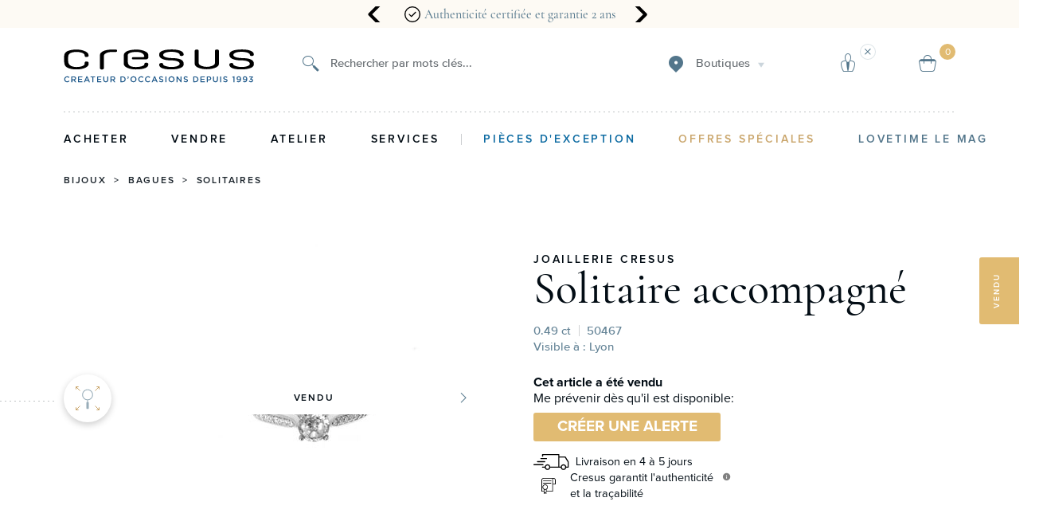

--- FILE ---
content_type: application/javascript; charset=UTF-8
request_url: https://www.cresus.fr/dist/vsf-wishlist.b92407e8e055282b05fd.js
body_size: 2579
content:
(window.webpackJsonp=window.webpackJsonp||[]).push([[44],{1860:function(t,e,a){var i=a(2088);"string"==typeof i&&(i=[[t.i,i,""]]),i.locals&&(t.exports=i.locals);(0,a(55).default)("6ace4dd0",i,!0,{})},1861:function(t,e,a){var i=a(2090);"string"==typeof i&&(i=[[t.i,i,""]]),i.locals&&(t.exports=i.locals);(0,a(55).default)("e693068e",i,!0,{})},2087:function(t,e,a){"use strict";var i=a(1860);a.n(i).a},2088:function(t,e,a){(t.exports=a(54)(!1)).push([t.i,".fade-enter-active[data-v-1040f1a6]{-webkit-transition:opacity 25s;-o-transition:opacity 25s;transition:opacity 25s}.fade-leave-active[data-v-1040f1a6]{-webkit-transition:opacity 25s;-o-transition:opacity 25s;transition:opacity 25s}.fade-enter[data-v-1040f1a6],.fade-leave-to[data-v-1040f1a6]{opacity:0}.fade-in-down-enter-active[data-v-1040f1a6],.fade-in-up-enter-active[data-v-1040f1a6]{-webkit-transition:all 25s cubic-bezier(0.4, 0, 0.2, 1);-o-transition:all 25s cubic-bezier(0.4, 0, 0.2, 1);transition:all 25s cubic-bezier(0.4, 0, 0.2, 1)}.fade-in-down-leave-active[data-v-1040f1a6],.fade-in-up-leave-active[data-v-1040f1a6]{-webkit-transition:all 25s cubic-bezier(0.4, 0, 1, 1);-o-transition:all 25s cubic-bezier(0.4, 0, 1, 1);transition:all 25s cubic-bezier(0.4, 0, 1, 1)}.fade-in-down-enter[data-v-1040f1a6],.fade-in-down-leave-to[data-v-1040f1a6],.fade-in-up-enter[data-v-1040f1a6],.fade-in-up-leave-to[data-v-1040f1a6]{opacity:0}.fade-in-down-enter[data-v-1040f1a6],.fade-in-down-leave-to[data-v-1040f1a6]{-webkit-transform:translateY(-100%);-ms-transform:translateY(-100%);transform:translateY(-100%)}.fade-in-up-enter[data-v-1040f1a6],.fade-in-up-leave-to[data-v-1040f1a6]{-webkit-transform:translateY(100%);-ms-transform:translateY(100%);transform:translateY(100%)}.blend[data-v-1040f1a6]{-ms-flex:0 0 121px;flex:0 0 121px;opacity:.8;will-change:opacity;-webkit-transition:0.3s opacity cubic-bezier(0.4, 0, 0.2, 1);-o-transition:0.3s opacity cubic-bezier(0.4, 0, 0.2, 1);transition:0.3s opacity cubic-bezier(0.4, 0, 0.2, 1)}.blend[data-v-1040f1a6]:hover{opacity:1}.col-xs[data-v-1040f1a6]{-ms-flex-direction:column;flex-direction:column}input[data-v-1040f1a6]{width:30px}.price-original[data-v-1040f1a6]{text-decoration:line-through;color:#828282;font-size:.95rem}.wishlist-add-to-cart[data-v-1040f1a6]{padding:10px;margin:15px 0;min-width:100px;font-size:14px;text-align:center}.price-original[data-v-1040f1a6]{text-decoration:line-through;color:#828282;font-size:.95rem}.price-original[data-v-1040f1a6]{text-decoration:line-through;color:#828282;font-size:.95rem}\n",""])},2089:function(t,e,a){"use strict";var i=a(1861);a.n(i).a},2090:function(t,e,a){(t.exports=a(54)(!1)).push([t.i,".fade-enter-active[data-v-e9c75e5c]{-webkit-transition:opacity 25s;-o-transition:opacity 25s;transition:opacity 25s}.fade-leave-active[data-v-e9c75e5c]{-webkit-transition:opacity 25s;-o-transition:opacity 25s;transition:opacity 25s}.fade-enter[data-v-e9c75e5c],.fade-leave-to[data-v-e9c75e5c]{opacity:0}.fade-in-down-enter-active[data-v-e9c75e5c],.fade-in-up-enter-active[data-v-e9c75e5c]{-webkit-transition:all 25s cubic-bezier(0.4, 0, 0.2, 1);-o-transition:all 25s cubic-bezier(0.4, 0, 0.2, 1);transition:all 25s cubic-bezier(0.4, 0, 0.2, 1)}.fade-in-down-leave-active[data-v-e9c75e5c],.fade-in-up-leave-active[data-v-e9c75e5c]{-webkit-transition:all 25s cubic-bezier(0.4, 0, 1, 1);-o-transition:all 25s cubic-bezier(0.4, 0, 1, 1);transition:all 25s cubic-bezier(0.4, 0, 1, 1)}.fade-in-down-enter[data-v-e9c75e5c],.fade-in-down-leave-to[data-v-e9c75e5c],.fade-in-up-enter[data-v-e9c75e5c],.fade-in-up-leave-to[data-v-e9c75e5c]{opacity:0}.fade-in-down-enter[data-v-e9c75e5c],.fade-in-down-leave-to[data-v-e9c75e5c]{-webkit-transform:translateY(-100%);-ms-transform:translateY(-100%);transform:translateY(-100%)}.fade-in-up-enter[data-v-e9c75e5c],.fade-in-up-leave-to[data-v-e9c75e5c]{-webkit-transform:translateY(100%);-ms-transform:translateY(100%);transform:translateY(100%)}i[data-v-e9c75e5c]{opacity:0.6}i[data-v-e9c75e5c]:hover{opacity:1}\n",""])},2109:function(t,e,a){"use strict";a.r(e);var i=a(14),n=a(607),s=a(7),r=a(53),c=a(232),o=a(986),l=a(606),d=a(2),u=Object(d.a)({},(function(){var t=this.$createElement,e=this._self._c||t;return e("button",{staticClass:"brdr-none bg-cl-transparent"},[this._v("\n  "+this._s(this.$t("Remove"))+"\n  "),e("i",{staticClass:"material-icons h6"},[this._v("remove_shopping_cart")])])}),[],!1,null,null,null).exports,p={mixins:[c.a,o.a],components:{RemoveButton:u,ProductImage:l.a},props:{},computed:{storeView:function(){return Object(s.b)()},productLink:function(){return Object(r.b)(this.product,Object(s.b)().storeCode)},thumbnail:function(){var t={path:this.product.image,type:"image"};return this.buildImageUrl(t)},image:function(){return{loading:this.thumbnail,src:this.thumbnail}}},methods:{closeWishlist:function(){this.$emit("closeWishlist")}}},f=(a(2087),Object(d.a)(p,(function(){var t=this,e=t.$createElement,a=t._self._c||e;return a("li",{staticClass:"row pr55 py20"},[a("div",{staticClass:"blend bg-cl-secondary",on:{click:t.closeWishlist}},[a("router-link",{attrs:{to:t.productLink}},[a("ProductImage",{attrs:{image:t.image}})],1)],1),t._v(" "),a("div",{staticClass:"col-xs between-xs flex pl40 py15"},[a("div",{on:{click:t.closeWishlist}},[a("router-link",{attrs:{to:t.productLink}},[t._v("\n        "+t._s(t._f("htmlDecode")(t.product.name))+"\n      ")]),t._v(" "),a("div",{staticClass:"h6 cl-bg-tertiary pt5 sku"},[t._v("\n        "+t._s(t.product.sku)+"\n      ")])],1)]),t._v(" "),a("div",{staticClass:"col-xs flex py15 align-right"},[t.product.price_incl_tax?a("div",[t.product.special_price?a("span",{staticClass:"price-special"},[t._v(t._s(t._f("price")(t.product.price_incl_tax,t.storeView)))]):t._e(),t._v(" \n      "),t.product.special_price?a("span",{staticClass:"price-original"},[t._v(t._s(t._f("price")(t.product.original_price_incl_tax,t.storeView)))]):t._e(),t._v(" "),t.product.special_price?t._e():a("span",[t._v("\n        "+t._s(t._f("price")(t.product.price_incl_tax,t.storeView))+"\n      ")])]):t._e(),t._v(" "),a("div",[a("div",{staticClass:"mt5"},[a("span",{on:{click:t.removeProductFromWishList}},[a("RemoveButton",{staticClass:"cl-accent"})],1)])])])])}),[],!1,null,"1040f1a6",null).exports);function v(t,e,a,i,n,s,r){try{var c=t[s](r),o=c.value}catch(t){return void a(t)}c.done?e(o):Promise.resolve(o).then(i,n)}function b(t,e){var a=Object.keys(t);if(Object.getOwnPropertySymbols){var i=Object.getOwnPropertySymbols(t);e&&(i=i.filter((function(e){return Object.getOwnPropertyDescriptor(t,e).enumerable}))),a.push.apply(a,i)}return a}function h(t,e,a){return e in t?Object.defineProperty(t,e,{value:a,enumerable:!0,configurable:!0,writable:!0}):t[e]=a,t}var m={props:{product:{type:Object,required:!1,default:function(){}}},components:{Product:f},mixins:[n.a],computed:function(t){for(var e=1;e<arguments.length;e++){var a=null!=arguments[e]?arguments[e]:{};e%2?b(Object(a),!0).forEach((function(e){h(t,e,a[e])})):Object.getOwnPropertyDescriptors?Object.defineProperties(t,Object.getOwnPropertyDescriptors(a)):b(Object(a)).forEach((function(e){Object.defineProperty(t,e,Object.getOwnPropertyDescriptor(a,e))}))}return t}({isWishlistOpen:function(){return this.$store.state.ui.wishlist}},Object(i.c)("wishlist",["getProductsFromWishlist"])),watch:{isWishlistOpen:{immediate:!0,handler:function(t){var e,a=this;return(e=regeneratorRuntime.mark((function e(){return regeneratorRuntime.wrap((function(e){for(;;)switch(e.prev=e.next){case 0:if(!t){e.next=3;break}return e.next=3,a.$store.dispatch("wishlist/loadProductsFromWishlist");case 3:case"end":return e.stop()}}),e)})),function(){var t=this,a=arguments;return new Promise((function(i,n){var s=e.apply(t,a);function r(t){v(s,i,n,r,c,"next",t)}function c(t){v(s,i,n,r,c,"throw",t)}r(void 0)}))})()}}},methods:{clearWishlist:function(){},onEscapePress:function(){this.closeWishlist()},closeWishlist:function(){this.$store.dispatch("ui/closeWishlist")}}},w=(a(2089),Object(d.a)(m,(function(){var t=this,e=t.$createElement,a=t._self._c||e;return a("div",{staticClass:"wishlist cl-accent"},[a("div",{staticClass:"row"},[a("div",{staticClass:"col-md-12 end-xs"},[a("i",{staticClass:"material-icons p15 pointer cl-accent",on:{click:t.closeWishlist}},[t._v("close")])])]),t._v(" "),a("div",{staticClass:"row middle-xs px40"},[t.getProductsFromWishlist.length?a("h2",{staticClass:"col-xs-12 col-sm cl-accent"},[t._v("\n      "+t._s(t.$t("Wishlist"))+"\n    ")]):t._e()]),t._v(" "),a("ul",{staticClass:"products"},t._l(t.getProductsFromWishlist,(function(e){return a("Product",{key:e.id,attrs:{product:e},on:{closeWishlist:t.closeWishlist}})})),1)])}),[],!1,null,"e9c75e5c",null));e.default=w.exports}}]);
//# sourceMappingURL=vsf-wishlist.b92407e8e055282b05fd.js.map

--- FILE ---
content_type: image/svg+xml
request_url: https://www.cresus.fr/api/image//vue-content-manager/4x.svg?output=svg&type=module
body_size: 1931
content:
<svg xmlns="http://www.w3.org/2000/svg" id="Groupe_2008" width="62" height="62" viewBox="0 0 62 62">
    <defs>
        <style>
            .cls-2{fill:#caa66c}
        </style>
    </defs>
    <g id="Groupe_1867" transform="translate(-2134.908 -1387.988)">
        <g id="Groupe_1706" transform="translate(2138.908 1391.988)">
            <path id="Tracé_1995" d="M2161.772 1410.163h3.27v11.1h1.536v3.035h-1.535v3.537h-3.211v-3.535h-7.524v-3.035zm.06 11.1v-5.777l-3.938 5.775z" class="cls-2" transform="translate(-2139.267 -1392.473)"/>
            <path id="Tracé_2307" d="M2165.766 1445.992c-.66 0-1.332-.031-2-.084l.076-.978c.641.049 1.288.076 1.926.08zm2.994-.149l-.1-.976c.632-.066 1.273-.157 1.906-.272l.176.966c-.661.119-1.327.214-1.983.282zm-7.961-.334c-.642-.124-1.3-.275-1.947-.449l.255-.947c.625.168 1.257.312 1.877.431zm12.857-.645l-.281-.942c.614-.183 1.227-.391 1.823-.619l.351.916c-.621.237-1.257.454-1.894.645zm-17.651-.747c-.623-.245-1.239-.516-1.833-.8l.427-.884c.573.277 1.167.537 1.766.774zm22.28-1.12l-.451-.873c.563-.291 1.127-.61 1.676-.946l.514.836c-.57.35-1.155.68-1.74.986zm-26.737-1.137c-.567-.356-1.122-.736-1.653-1.128l.584-.789c.51.378 1.046.743 1.592 1.087zm30.94-1.553l-.6-.775c.509-.4 1-.813 1.476-1.24l.659.729c-.494.44-1.01.873-1.536 1.285zm-34.9-1.484c-.484-.447-.961-.921-1.418-1.41l.718-.67c.44.47.9.928 1.367 1.359zm38.541-1.934l-.735-.65c.423-.479.836-.98 1.224-1.489l.781.594c-.406.529-.833 1.048-1.273 1.544zm-41.88-1.775c-.4-.53-.778-1.084-1.135-1.646l.829-.527c.345.542.712 1.075 1.094 1.586zm44.834-2.25l-.842-.5c.33-.55.642-1.118.93-1.689l.877.442c-.302.583-.627 1.177-.969 1.746zm-47.434-2.01c-.292-.6-.564-1.211-.811-1.825l.911-.365c.238.593.5 1.184.781 1.759zm49.594-2.492l-.92-.342c.221-.6.422-1.212.6-1.829l.944.27c-.187.639-.398 1.28-.627 1.9zm-51.364-2.175c-.177-.64-.331-1.3-.46-1.945l.964-.191c.123.626.272 1.257.442 1.875zm52.654-2.649l-.968-.163c.107-.632.191-1.274.251-1.911l.977.092c-.065.659-.152 1.326-.263 1.981zm-53.533-2.266c-.055-.656-.086-1.328-.094-2l.982-.012c.008.645.037 1.294.09 1.926zm52.924-2.694c-.01-.638-.043-1.286-.1-1.924l.978-.086c.059.663.094 1.333.1 2zm-51.907-2.2l-.977-.1c.066-.661.157-1.326.271-1.98l.967.169c-.108.633-.197 1.275-.259 1.912zm51.391-2.585c-.126-.626-.279-1.255-.452-1.871l.946-.267c.179.64.338 1.294.469 1.943zm-50.474-2.137l-.943-.276c.188-.637.4-1.275.634-1.9l.919.346c-.223.604-.429 1.218-.608 1.831zm49.084-2.469c-.241-.592-.508-1.183-.79-1.754l.879-.437c.295.592.571 1.206.822 1.82zm-47.307-2l-.874-.447c.3-.591.629-1.179.974-1.747l.838.511c-.328.546-.649 1.112-.936 1.683zm45.091-2.262c-.346-.538-.717-1.069-1.1-1.581l.784-.59c.4.529.783 1.081 1.143 1.64zm-42.517-1.8l-.778-.6c.406-.526.836-1.043 1.278-1.537l.73.656c-.422.469-.838.968-1.229 1.477zm39.552-1.983c-.44-.464-.9-.92-1.374-1.352l.664-.725c.489.449.968.92 1.424 1.4zm-36.278-1.542l-.655-.731c.493-.442 1.01-.872 1.538-1.278l.6.779c-.507.386-1.006.801-1.481 1.23zm32.667-1.64c-.516-.377-1.053-.739-1.6-1.078l.518-.834c.565.35 1.122.728 1.658 1.117zm-28.8-1.224l-.509-.84c.563-.341 1.15-.668 1.744-.972l.447.875c-.575.287-1.14.601-1.683.932zm24.672-1.242c-.576-.275-1.172-.532-1.769-.764l.354-.915c.62.24 1.238.508 1.838.793zm-20.348-.863l-.344-.918c.625-.235 1.262-.449 1.9-.634l.276.942c-.614.179-1.23.379-1.833.605zm15.829-.794c-.617-.163-1.25-.305-1.879-.423l.18-.964c.653.122 1.309.269 1.95.438zm-11.189-.472l-.169-.966c.653-.115 1.32-.206 1.98-.271l.1.976c-.64.058-1.282.146-1.912.256zm6.445-.32c-.637-.047-1.285-.07-1.925-.07v-.982c.665 0 1.336.024 2 .072z" transform="translate(-2138.908 -1391.988)" style="isolation:isolate" fill="#53768b" opacity="0.6"/>
            <path id="Tracé_1996" d="M2175.537 1424.834h1.888l-2.848-3.968 2.672-3.76h-1.888l-1.824 2.628-1.84-2.628h-1.888l2.672 3.76-2.832 3.968h1.872l2.016-2.848z" class="cls-2" transform="translate(-2139.556 -1392.517)"/>
        </g>
    </g>
</svg>


--- FILE ---
content_type: image/svg+xml
request_url: https://www.cresus.fr/dist/alma-logo-payment.svg?b90363e2db32863cbb922db3154dab7f
body_size: 1077
content:
<?xml version="1.0" encoding="UTF-8"?>
<svg xmlns="http://www.w3.org/2000/svg" xmlns:xlink="http://www.w3.org/1999/xlink" width="45px" height="13px" viewBox="0 0 46 13" version="1.1">
<g id="surface1">
<path style=" stroke:none;fill-rule:nonzero;fill:rgb(98.039216%,31.372549%,13.333333%);fill-opacity:1;" d="M 35.890625 9.476562 C 34.835938 9.476562 33.980469 8.582031 33.980469 7.480469 C 33.980469 6.375 34.835938 5.480469 35.890625 5.480469 C 36.945312 5.480469 37.800781 6.375 37.800781 7.476562 C 37.800781 8.578125 36.945312 9.476562 35.890625 9.476562 Z M 37.800781 3.839844 L 37.800781 4.855469 C 37.523438 4.480469 37.164062 4.179688 36.75 3.96875 C 36.335938 3.761719 35.878906 3.65625 35.417969 3.65625 C 33.519531 3.65625 32.050781 5.367188 32.050781 7.476562 C 32.050781 9.585938 33.519531 11.300781 35.417969 11.300781 C 35.914062 11.300781 36.398438 11.175781 36.835938 10.941406 C 37.273438 10.703125 37.640625 10.359375 37.914062 9.945312 L 37.914062 11.117188 L 39.726562 11.117188 L 39.726562 3.839844 Z M 15.691406 1.820312 L 17.621094 1.820312 L 17.621094 11.117188 L 15.691406 11.117188 Z M 19.839844 6.992188 C 19.839844 4.988281 21.058594 3.65625 22.746094 3.65625 C 23.792969 3.65625 24.621094 4.125 25.121094 4.925781 C 25.621094 4.125 26.449219 3.65625 27.496094 3.65625 C 29.183594 3.65625 30.398438 4.992188 30.398438 6.992188 L 30.398438 11.117188 L 28.46875 11.117188 L 28.46875 6.78125 C 28.46875 6 27.957031 5.492188 27.277344 5.492188 C 26.597656 5.492188 26.085938 6 26.085938 6.78125 L 26.085938 11.117188 L 24.15625 11.117188 L 24.15625 6.78125 C 24.15625 6 23.640625 5.492188 22.964844 5.492188 C 22.285156 5.492188 21.769531 6 21.769531 6.78125 L 21.769531 11.117188 L 19.839844 11.117188 Z M 12.195312 3.914062 C 11.738281 2.1875 10.773438 1.636719 9.851562 1.636719 C 8.933594 1.636719 7.96875 2.1875 7.511719 3.914062 L 5.527344 11.117188 L 7.480469 11.117188 C 7.613281 10.582031 7.917969 10.109375 8.347656 9.769531 C 8.777344 9.429688 9.308594 9.242188 9.855469 9.242188 C 10.398438 9.242188 10.929688 9.429688 11.359375 9.769531 C 11.789062 10.109375 12.09375 10.582031 12.226562 11.117188 L 14.179688 11.117188 Z M 9.851562 7.566406 C 9.261719 7.5625 8.6875 7.785156 8.25 8.191406 L 9.371094 4 C 9.476562 3.597656 9.636719 3.472656 9.851562 3.472656 C 10.070312 3.472656 10.230469 3.59375 10.335938 4 L 11.457031 8.191406 C 11.019531 7.785156 10.445312 7.5625 9.851562 7.566406 Z M 9.851562 7.566406 "/>
</g>
</svg>


--- FILE ---
content_type: image/svg+xml
request_url: https://www.cresus.fr/assets/jewelry-placeholder.svg
body_size: 559
content:
<svg xmlns="http://www.w3.org/2000/svg" width="81.645" height="102.114" viewBox="0 0 81.645 102.114">
    <defs>
        <style>
            .cls-2{fill:#53768b}
        </style>
    </defs>
    <g id="Groupe_2612" opacity="0.2" transform="translate(-2140.281 -1502.627)">
        <path id="Tracé_2361" d="M2196.759 1526.231l-2.337-8.244-9.387 15.4 11.859-6.016a39.843 39.843 0 1 1-31.478-.031l11.83 6-9.386-15.4-2.342 8.257a40.82 40.82 0 1 0 31.241.033z" class="cls-2"/>
        <path id="Tracé_2362" d="M2170.758 1512.97l-.021.021.063.062 10.094 20.19a30.7 30.7 0 1 0 .41 0l10.091-20.182.071-.07-.024-.024.124-.247h-.371l-10.094-10.093-10.093 10.093h-.375zm39.038 50.961a28.694 28.694 0 1 1-28.695-28.693 28.727 28.727 0 0 1 28.699 28.693zm-28.695-59.89l8.68 8.679h-17.359z" class="cls-2"/>
    </g>
</svg>


--- FILE ---
content_type: image/svg+xml
request_url: https://www.cresus.fr/assets/icons/certification7-50.svg
body_size: 306
content:
<svg xmlns="http://www.w3.org/2000/svg" width="30" height="30" fill="none"><path fill="#6D6D6D" fill-rule="evenodd" d="M15 0a15 15 0 1 0 0 30 15 15 0 0 0 0-30Zm0 2a13 13 0 1 1 0 26 13 13 0 0 1 0-26Z" clip-rule="evenodd"/><path fill="#6D6D6D" fill-rule="evenodd" d="m8.3 15.7 4 4c.4.4 1 .4 1.4 0l8-8a1 1 0 0 0-1.4-1.4L13 17.6l-3.3-3.3a1 1 0 0 0-1.4 1.4Z" clip-rule="evenodd"/></svg>

--- FILE ---
content_type: image/svg+xml
request_url: https://www.cresus.fr/assets/icons/truck.svg
body_size: 2108
content:
<svg width="63" height="28" viewBox="0 0 63 28" fill="none" xmlns="http://www.w3.org/2000/svg">
<path fill-rule="evenodd" clip-rule="evenodd" d="M16.094 0C15.837 0.001016 15.5909 0.103103 15.4099 0.283809C15.2289 0.464516 15.1277 0.709041 15.1287 0.963605V3.52259C15.1282 3.64864 15.1528 3.77356 15.201 3.8902C15.2493 4.00685 15.3202 4.11294 15.4099 4.20242C15.4995 4.2919 15.6061 4.36301 15.7234 4.4117C15.8408 4.46039 15.9667 4.48571 16.094 4.4862C16.2219 4.48669 16.3486 4.46211 16.4669 4.41386C16.5852 4.36561 16.6926 4.29464 16.783 4.20507C16.8735 4.11549 16.9451 4.00907 16.9938 3.89193C17.0426 3.7748 17.0674 3.64927 17.0669 3.52259V1.91971H43.6372V21.9511H29.5968C29.1581 19.6733 27.1614 17.926 24.7647 17.926C22.368 17.926 20.3775 19.6733 19.9401 21.9511H16.094C15.8383 21.952 15.5933 22.0531 15.4125 22.2322C15.2317 22.4113 15.1297 22.6539 15.1287 22.9072C15.1282 23.0332 15.1528 23.1581 15.201 23.2748C15.2493 23.3914 15.3202 23.4975 15.4099 23.587C15.4995 23.6765 15.6061 23.7476 15.7234 23.7963C15.8408 23.845 15.9667 23.8703 16.094 23.8708H19.9457C20.3967 26.1315 22.3802 27.8602 24.7647 27.8602C27.1491 27.8602 29.1388 26.1315 29.5912 23.8708H44.6101H48.017C48.4694 26.1315 50.4591 27.8602 52.8435 27.8602C55.2279 27.8602 57.2157 26.1314 57.6681 23.8708H61.0769C61.3339 23.8698 61.58 23.7677 61.7611 23.587C61.9421 23.4063 62.0432 23.1617 62.0422 22.9072V13.4905C62.0427 13.3132 61.9935 13.1393 61.9003 12.988L56.6631 4.6493C56.5763 4.51083 56.4553 4.39652 56.3116 4.31715C56.1679 4.23778 56.0062 4.19595 55.8416 4.19562H45.5754V0.963605C45.5763 0.709042 45.4752 0.464519 45.2942 0.283813C45.1132 0.103107 44.8671 0.00101783 44.6101 0H16.094ZM45.5754 6.11532H55.2965L60.1041 13.7679V21.9511H57.6757C57.237 19.6732 55.2403 17.926 52.8435 17.926C50.4468 17.926 48.4501 19.6733 48.0113 21.9511H45.5754V6.11532ZM13.2984 6.98707C13.1712 6.98658 13.045 7.01092 12.9273 7.0587C12.8095 7.10648 12.7024 7.17677 12.6121 7.26555C12.5217 7.35433 12.4499 7.45987 12.4008 7.57614C12.3516 7.69241 12.326 7.81713 12.3255 7.94318C12.326 8.06923 12.3516 8.19395 12.4008 8.31021C12.4499 8.42648 12.5217 8.53202 12.6121 8.6208C12.7024 8.70958 12.8095 8.77987 12.9273 8.82765C13.045 8.87544 13.1712 8.89977 13.2984 8.89928H22.9552C23.0825 8.89977 23.2086 8.87544 23.3263 8.82765C23.4441 8.77987 23.5512 8.70958 23.6416 8.6208C23.7319 8.53202 23.8037 8.42648 23.8529 8.31021C23.902 8.19395 23.9276 8.06923 23.9281 7.94318C23.9276 7.81713 23.902 7.69241 23.8529 7.57614C23.8037 7.45987 23.7319 7.35433 23.6416 7.26555C23.5512 7.17677 23.4441 7.10648 23.3263 7.0587C23.2086 7.01092 23.0825 6.98658 22.9552 6.98707H13.2984ZM7.13187 12.3C6.87551 12.3005 6.62979 12.4016 6.44851 12.5812C6.26723 12.7607 6.16517 13.0041 6.16467 13.258C6.16418 13.3842 6.18881 13.5093 6.23717 13.626C6.28553 13.7428 6.35667 13.849 6.4465 13.9385C6.53634 14.028 6.64312 14.0991 6.76072 14.1476C6.87832 14.1962 7.00445 14.2214 7.13187 14.2216H19.8719C19.9998 14.2221 20.1265 14.1975 20.2448 14.1493C20.3631 14.101 20.4705 14.0301 20.561 13.9405C20.6514 13.8509 20.723 13.7445 20.7718 13.6273C20.8205 13.5102 20.8453 13.3847 20.8448 13.258C20.8445 13.1318 20.8192 13.0069 20.7701 12.8904C20.7211 12.7739 20.6493 12.6681 20.5589 12.5792C20.4686 12.4902 20.3614 12.4197 20.2435 12.3718C20.1256 12.3239 19.9993 12.2995 19.8719 12.3H7.13187ZM0.965313 17.6148C0.838049 17.6153 0.71213 17.6406 0.594744 17.6893C0.477358 17.738 0.370804 17.8091 0.281167 17.8986C0.19153 17.9881 0.120565 18.0942 0.072323 18.2108C0.0240815 18.3275 -0.000491366 18.4524 7.4444e-06 18.5784C0.00100518 18.8317 0.103027 19.0743 0.283842 19.2534C0.464656 19.4325 0.709606 19.5336 0.965313 19.5345H16.7886C16.9159 19.535 17.042 19.5107 17.1598 19.4629C17.2775 19.4151 17.3847 19.3449 17.475 19.2561C17.5653 19.1673 17.6371 19.0617 17.6863 18.9455C17.7355 18.8292 17.761 18.7045 17.7615 18.5784C17.762 18.4518 17.7372 18.3262 17.6885 18.2091C17.6398 18.092 17.5681 17.9855 17.4777 17.896C17.3872 17.8064 17.2798 17.7354 17.1615 17.6872C17.0433 17.6389 16.9165 17.6143 16.7886 17.6148H0.965313ZM24.689 19.8401C24.7146 19.8395 24.739 19.8401 24.7646 19.8401C26.4097 19.8401 27.7476 21.1867 27.7476 22.894C27.7476 24.6014 26.4097 25.9405 24.7646 25.9405C23.1195 25.9405 21.7893 24.6014 21.7893 22.894C21.7893 21.2133 23.0795 19.8813 24.689 19.8401ZM52.7659 19.8401C52.7915 19.8395 52.8178 19.8401 52.8435 19.8401C54.4886 19.8401 55.8265 21.1867 55.8265 22.894C55.8265 24.6014 54.4886 25.9405 52.8435 25.9405C51.1984 25.9405 49.8605 24.6014 49.8605 22.894C49.8605 21.2133 51.1562 19.8813 52.7659 19.8401Z" fill="black"/>
</svg>


--- FILE ---
content_type: image/svg+xml
request_url: https://www.cresus.fr/api/image//vue-content-manager/2.svg?output=svg&type=module
body_size: 2789
content:
<svg xmlns="http://www.w3.org/2000/svg" id="Groupe_2006" width="62" height="62" viewBox="0 0 62 62">
    <defs>
        <style>
            .cls-1{fill:#fff;opacity:0}.cls-4{fill:#53768b}
        </style>
    </defs>
    <path id="Rectangle_724" d="M0 0H62V62H0z" class="cls-1"/>
    <g id="Warranty_big_icon" transform="translate(-1895.866 -1314.219)">
        <g id="Groupe_2006-2">
            <path id="Rectangle_724-2" d="M0 0H62V62H0z" class="cls-1" transform="translate(1895.866 1314.219)"/>
            <g id="Groupe_1870">
                <g id="Groupe_2288" transform="translate(1.752 2.05)">
                    <path id="Tracé_1979" fill="#caa66c" d="M1925.52 1339.679h-3.42a6.755 6.755 0 0 1 1.873-4.693 6.619 6.619 0 0 1 7.419-1 5.306 5.306 0 0 1 2.055 2.042 5.361 5.361 0 0 1 .771 2.713 8.01 8.01 0 0 1-.935 3.535 19.25 19.25 0 0 1-3.417 4.474l-2.069 2.18h6.57v3.245H1921.6v-1.679l5.7-5.815a16.629 16.629 0 0 0 2.75-3.364 4.935 4.935 0 0 0 .684-2.3 2.364 2.364 0 0 0-.708-1.76 2.5 2.5 0 0 0-1.823-.7 2.424 2.424 0 0 0-1.88.84 3.494 3.494 0 0 0-.803 2.282z" transform="translate(-3.232 -.102)"/>
                </g>
                <g id="Groupe_2287" opacity="0.6" transform="translate(-.085 -.161)">
                    <path id="Tracé_2340" d="M1927.379 1367.376l-.02-1q.491-.01.977-.042l.064 1c-.338.019-.679.035-1.021.042zm-2.043-.051c-.342-.025-.681-.057-1.019-.1l.118-.992c.322.038.645.068.971.091zm5.1-.222l-.157-.988c.322-.051.642-.111.959-.177l.206.979c-.338.07-.673.131-1.012.183zm-8.132-.211q-.5-.108-.995-.238l.256-.967c.313.083.63.158.949.227zm11.119-.488l-.295-.955c.312-.1.62-.2.925-.31l.341.94q-.484.174-.975.321zm-14.065-.363c-.322-.119-.639-.245-.954-.377l.388-.922q.452.191.91.359zm16.926-.746l-.43-.9q.444-.21.874-.438l.468.884c-.304.159-.608.307-.916.459zm-19.727-.514q-.45-.243-.89-.505l.512-.859c.28.167.564.329.852.483zm22.4-.984l-.546-.837c.272-.177.54-.363.8-.553l.587.81q-.418.301-.847.583zm-24.992-.653q-.413-.3-.812-.625l.629-.777q.38.308.774.6zm27.434-1.2l-.659-.752c.244-.215.484-.436.719-.66l.693.721q-.375.347-.759.688zm-29.776-.777q-.366-.357-.716-.73l.728-.685q.336.357.685.7zm31.935-1.4l-.756-.654q.32-.369.621-.754l.787.617c-.218.27-.434.533-.658.791zm-33.98-.889q-.312-.4-.607-.821l.817-.576c.187.267.381.527.58.784zm35.819-1.568l-.841-.541q.266-.411.512-.834l.864.5q-.264.446-.541.875zm-37.525-.977q-.255-.443-.488-.9l.89-.457c.149.29.3.575.465.857zm39-1.709l-.907-.42q.2-.444.389-.9l.926.377q-.195.478-.41.943zm-40.34-1.051q-.191-.474-.357-.958l.944-.328q.161.462.342.915zm41.429-1.82l-.958-.287q.141-.466.259-.941l.97.242q-.125.498-.273.986zm-42.365-1.1q-.12-.493-.219-1l.982-.192c.062.322.132.639.209.955zm43.039-1.891l-.989-.152q.073-.48.125-.968l.994.106c-.037.339-.081.677-.132 1.013zm-43.556-1.132c-.033-.337-.06-.676-.078-1.019l1-.055c.017.327.042.653.074.975zm43.806-1.921l-1-.016v-.271c0-.235 0-.471-.011-.705l1-.033c.009.245.012.491.012.738zm-42.9-1.1l-1-.037q.019-.516.063-1.022l1 .085q-.048.479-.065.965zm41.736-1.832c-.041-.326-.089-.647-.145-.968l.986-.17c.058.334.108.671.152 1.011zm-41.421-1.077l-.984-.176q.09-.505.2-1l.975.223q-.106.465-.191.947zm40.853-1.794q-.129-.473-.279-.936l.951-.308q.157.486.292.98zm-40.135-1.043l-.95-.312c.108-.327.222-.648.344-.967l.934.357q-.176.45-.33.916zm39.17-1.719c-.13-.3-.265-.594-.408-.886l.9-.438q.222.459.426.928zm-38.06-.99l-.9-.443q.227-.461.476-.91l.874.487q-.235.42-.452.86zm36.717-1.609q-.254-.418-.526-.821l.829-.56q.285.423.551.861zm-35.239-.92l-.826-.565q.288-.422.6-.832l.8.6c-.202.257-.392.521-.58.791zm33.547-1.466q-.311-.378-.637-.742l.744-.668c.228.254.45.511.666.775zm-31.732-.832l-.739-.674q.344-.376.7-.74l.708.707q-.342.339-.671.701zm29.725-1.3q-.36-.331-.734-.646l.644-.766q.391.33.767.676zm-27.608-.725l-.64-.769q.393-.327.8-.635l.6.8q-.387.287-.762.602zm25.324-1.107c-.268-.187-.54-.366-.816-.54l.532-.846c.289.182.574.369.854.564zm-22.949-.6l-.527-.849q.435-.27.883-.518l.484.875c-.287.15-.567.315-.842.484zm20.433-.894c-.292-.147-.586-.287-.885-.421l.409-.912c.311.14.62.286.924.438zm-17.844-.467l-.4-.916q.466-.206.945-.389l.358.934q-.461.166-.905.363zm15.142-.665c-.308-.1-.618-.2-.932-.291l.275-.961q.493.141.977.305zm-12.389-.322l-.271-.963c.327-.092.657-.176.99-.254l.228.975c-.321.066-.637.146-.949.234zm9.557-.418q-.477-.09-.963-.157l.137-.991q.51.07 1.011.165zm-6.692-.172l-.132-.99c.336-.046.675-.082 1.016-.113l.088 1c-.329.017-.652.053-.974.095zm3.785-.164c-.324-.015-.649-.023-.977-.023v-1q.515 0 1.023.025z" class="cls-4"/>
                    <path id="Tracé_2341" d="M1926.926 1375.73a5.367 5.367 0 0 1-2.5-.618l-3.1-1.632-3.492.32a5.389 5.389 0 0 1-4.62-1.914l-2.243-2.695-3.349-1.041a5.366 5.366 0 0 1-3.536-3.536l-1.041-3.349-2.7-2.243a5.374 5.374 0 0 1-1.914-4.62l.321-3.492-1.633-3.1a5.371 5.371 0 0 1 0-5l1.633-3.1-.321-3.492a5.375 5.375 0 0 1 1.914-4.621l2.7-2.243 1.041-3.348a5.364 5.364 0 0 1 3.536-3.536l3.349-1.041 2.243-2.7a5.393 5.393 0 0 1 4.62-1.914l3.492.32 3.1-1.631a5.361 5.361 0 0 1 5 0l3.1 1.631 3.493-.32a5.4 5.4 0 0 1 4.62 1.913l2.243 2.7 3.35 1.041a5.37 5.37 0 0 1 3.536 3.536l1.04 3.348 2.7 2.243a5.373 5.373 0 0 1 1.914 4.621l-.321 3.492 1.633 3.1a5.371 5.371 0 0 1 0 5l-1.633 3.1.321 3.492a5.371 5.371 0 0 1-1.914 4.62l-2.7 2.243-1.04 3.349a5.373 5.373 0 0 1-3.536 3.536l-3.35 1.041-2.243 2.695a5.39 5.39 0 0 1-4.62 1.914l-3.493-.32-3.1 1.632a5.368 5.368 0 0 1-2.5.619zm-5.4-3.273l3.366 1.77a4.37 4.37 0 0 0 4.069 0l3.366-1.77 3.787.347a4.357 4.357 0 0 0 3.761-1.556l2.432-2.924 3.632-1.129a4.372 4.372 0 0 0 2.878-2.878l1.128-3.632 2.923-2.432a4.367 4.367 0 0 0 1.557-3.759l-.346-3.787 1.77-3.367a4.372 4.372 0 0 0 0-4.07l-1.77-3.366.346-3.787a4.365 4.365 0 0 0-1.557-3.759l-2.923-2.433-1.128-3.631a4.37 4.37 0 0 0-2.878-2.878l-3.632-1.129-2.432-2.924a4.359 4.359 0 0 0-3.761-1.557l-3.787.348-3.366-1.771a4.37 4.37 0 0 0-4.069 0l-3.366 1.771-3.788-.348a4.342 4.342 0 0 0-3.76 1.558l-2.432 2.923-3.631 1.129a4.366 4.366 0 0 0-2.878 2.878l-1.129 3.631-2.923 2.433a4.369 4.369 0 0 0-1.558 3.759l.348 3.787-1.775 3.366a4.372 4.372 0 0 0 0 4.07l1.771 3.367-.348 3.787a4.37 4.37 0 0 0 1.558 3.759l2.923 2.432 1.129 3.632a4.368 4.368 0 0 0 2.878 2.878l3.631 1.129 2.432 2.924a4.353 4.353 0 0 0 3.76 1.556z" class="cls-4"/>
                </g>
            </g>
        </g>
    </g>
</svg>


--- FILE ---
content_type: application/javascript; charset=UTF-8
request_url: https://www.cresus.fr/dist/vsf-layout-default.b92407e8e055282b05fd.js
body_size: 3875
content:
(window.webpackJsonp=window.webpackJsonp||[]).push([[26,24],{1748:function(t,e,n){var o=n(1801);"string"==typeof o&&(o=[[t.i,o,""]]),o.locals&&(t.exports=o.locals);(0,n(55).default)("648e370a",o,!0,{})},1800:function(t,e,n){"use strict";var o=n(1748);n.n(o).a},1801:function(t,e,n){(t.exports=n(54)(!1)).push([t.i,"h3[data-v-68189a68]{margin-top:0;margin-bottom:0.5em}.columns[data-v-68189a68]{-moz-column-count:2;-webkit-column-count:2;column-count:2;-webkit-column-gap:15px;-moz-column-gap:15px;column-gap:15px}.columns .country[data-v-68189a68]{-webkit-column-break-inside:avoid;page-break-inside:avoid;-moz-column-break-inside:avoid;break-inside:avoid}.country[data-v-68189a68]{margin-bottom:2em;color:#4f4f4f}ul[data-v-68189a68]{margin:0;padding:0;list-style-type:none;margin-left:-1em}ul li[data-v-68189a68]{display:inline-block;margin-left:1em}ul li a[data-v-68189a68]{font-size:0.9em}\n",""])},1919:function(t,e,n){"use strict";n.r(e);var o=n(311),r=n(0);function i(t){return(i="function"==typeof Symbol&&"symbol"==typeof Symbol.iterator?function(t){return typeof t}:function(t){return t&&"function"==typeof Symbol&&t.constructor===Symbol&&t!==Symbol.prototype?"symbol":typeof t})(t)}var s={components:{Modal:o.a},data:function(){return{minCountryPerColumn:3,componentLoaded:!1}},computed:{fullCountryName:function(){return r.i18n.fullCountryName},fullLanguageName:function(){return r.i18n.fullLanguageName},enableColumns:function(){return Object.keys(this.storeViews).length>this.minCountryPerColumn},storeViews:function(){var t=this;return Object.keys(r.storeViews).reduce((function(e,n){return t.isValidStoreCode(n)&&(e[n]=r.storeViews[n]),e}),{})}},mounted:function(){var t=this;this.$nextTick((function(){t.componentLoaded=!0,t.$bus.$emit("modal-show","modal-switcher")}))},methods:{close:function(){this.$bus.$emit("modal-hide","modal-switcher")},isValidStoreCode:function(t){var e=r.storeViews[t];return!(!e||"object"!==i(e)||!e.i18n)}}},a=(n(1800),n(2)),u=Object(a.a)(s,(function(){var t=this,e=t.$createElement,n=t._self._c||e;return n("modal",{attrs:{name:"modal-switcher",width:650}},[n("p",{attrs:{slot:"header"},slot:"header"},[t._v("\n    "+t._s(t.$t("Choose your country"))+"\n  ")]),t._v(" "),n("div",{attrs:{slot:"content"},slot:"content"},[n("div",{class:{columns:t.enableColumns}},[n("div",{staticClass:"country country-current"},[n("h3",[t._v(t._s(t.$t(t.fullCountryName)))]),t._v(" "),n("ul",[n("li",[n("a",{attrs:{href:"/"}},[t._v(t._s(t.$t(t.fullLanguageName)))])])])]),t._v(" "),t._l(t.storeViews,(function(e,o){return n("div",{key:o,staticClass:"country country-available"},[n("h3",[t._v(t._s(t.$t(e.i18n.fullCountryName)))]),t._v(" "),n("ul",[n("li",[n("a",{attrs:{href:e.url}},[t._v(t._s(t.$t(e.i18n.fullLanguageName)))])])])])}))],2)])])}),[],!1,null,"68189a68",null);e.default=u.exports},2107:function(t,e,n){"use strict";n.r(e);var o=n(1903),r=n(14),i=n(1898),s=n(1901),a=n(1912),u=n(1902),c=n(1911),l=n(7),d=n(1919),p=n(69),f=n(610);function m(t,e,n,o,r,i,s){try{var a=t[i](s),u=a.value}catch(t){return void n(t)}a.done?e(u):Promise.resolve(u).then(o,r)}var _={mixins:[d.default],components:{Button:p.a,Modal:f.a},data:function(){return{selectedStoreCode:""}},computed:{currentStoreCode:function(){return Object(l.b)().storeCode}},beforeMount:function(){this.$bus.$on("modal-show",this.onShow)},beforeDestroy:function(){this.$bus.$off("modal-show",this.onShow)},methods:{storeSelectHandler:function(t){this.selectedStoreCode=t},submitBtnClickHandler:function(){var t,e=this;return(t=regeneratorRuntime.mark((function t(){var n;return regeneratorRuntime.wrap((function(t){for(;;)switch(t.prev=t.next){case 0:if(e.selectedStoreCode!==e.currentStoreCode){t.next=2;break}return t.abrupt("return",e.close());case 2:n=e.storeViews[e.selectedStoreCode].url,window.location.replace("".concat(window.location.protocol,"//").concat(n));case 4:case"end":return t.stop()}}),t)})),function(){var e=this,n=arguments;return new Promise((function(o,r){var i=t.apply(e,n);function s(t){m(i,o,r,s,a,"next",t)}function a(t){m(i,o,r,s,a,"throw",t)}s(void 0)}))})()},onShow:function(t){"modal-switcher"===t&&(this.selectedStoreCode=this.currentStoreCode)}}},b=n(2),h=Object(b.a)(_,(function(){var t=this,e=t.$createElement,n=t._self._c||e;return n("modal",{staticClass:"language",attrs:{name:"modal-switcher"}},[n("p",{staticClass:"small-title",attrs:{slot:"header"},slot:"header"},[t._v("\n    "+t._s(t.$t("Choose your country"))+"\n  ")]),t._v(" "),n("template",{slot:"content"},[n("div",{staticClass:"countries"},[t._l(t.storeViews,(function(e,o){return[n("div",{key:o,staticClass:"country",class:{active:o===t.selectedStoreCode},on:{click:function(e){return t.storeSelectHandler(o)}}},[n("img",{attrs:{src:"/assets/images/flag-"+o+".svg",alt:o}}),t._v(" "),n("span",{staticClass:"country__name"},[t._v(t._s(t.$t(e.i18n.fullCountryName)))]),t._v(" "),n("span",{staticClass:"country__details"},[t._v("\n            "+t._s(e.i18n.currencySign.includes("€")?"€uros":e.i18n.currencySign)+"\n          ")])])]}))],2),t._v(" "),n("Button",{attrs:{color:"gold",size:"md"},nativeOn:{click:function(e){return t.submitBtnClickHandler(e)}}},[t._v("\n      "+t._s(t.$t("Confirm"))+"\n    ")])],1)],2)}),[],!1,null,"9e2144cc",null).exports,v=n(1910),y=n(41),g=(n(83),n(165)),C=n(304),w=n(23),O=n(1755);function S(t,e){var n=Object.keys(t);if(Object.getOwnPropertySymbols){var o=Object.getOwnPropertySymbols(t);e&&(o=o.filter((function(e){return Object.getOwnPropertyDescriptor(t,e).enumerable}))),n.push.apply(n,o)}return n}function k(t){for(var e=1;e<arguments.length;e++){var n=null!=arguments[e]?arguments[e]:{};e%2?S(Object(n),!0).forEach((function(e){$(t,e,n[e])})):Object.getOwnPropertyDescriptors?Object.defineProperties(t,Object.getOwnPropertyDescriptors(n)):S(Object(n)).forEach((function(e){Object.defineProperty(t,e,Object.getOwnPropertyDescriptor(n,e))}))}return t}function $(t,e,n){return e in t?Object.defineProperty(t,e,{value:n,enumerable:!0,configurable:!0,writable:!0}):t[e]=n,t}var j={name:"BoutiquesIconSubmenu",mixins:[g.a],components:{CmsBlock:C.default,Picture:w.default,Sidebar:O.a,simplebar:y.a},computed:k(k({},Object(r.c)({getConfig:"system-config/getConfig"})),{},{phoneExtend:function(){return this.getConfig?{subheadline:this.getConfig.store_phone_information,description:this.$t("open_schedule",{config:this.getConfig.store_hours_information})}:{}},photoSize:function(){return this.$store.state.ui.isMobile?{width:"100%",height:"auto"}:{width:45,height:30}}}),methods:{close:function(){this.$store.dispatch("ui/closeBoutiquesMenu")}}},P=Object(b.a)(j,(function(){var t=this,e=t.$createElement,n=t._self._c||e;return n("Sidebar",{attrs:{name:"boutiques-submenu","popup-in-desktop":""},on:{close:t.close},scopedSlots:t._u([{key:"header",fn:function(){return[n("p",{staticClass:"title"},[t._v("\n      Boutiques\n    ")])]},proxy:!0},{key:"content",fn:function(){return[n("simplebar",{staticClass:"simplebar info-block-simplebar",attrs:{"data-simplebar-auto-hide":"false"}},[n("div",{staticClass:"info-block-wrapper"},[n("CmsBlock",{attrs:{identifier:"boutique-menu-left","extend-props":t.phoneExtend}}),t._v(" "),n("CmsBlock",{attrs:{identifier:"boutique-menu-right"}})],1)]),t._v(" "),n("div",{staticClass:"boutiques-list"},[n("h2",{staticClass:"boutiques-list__title"},[t._v(t._s(t.$t("Our Cresus stores")))]),t._v(" "),t._l(t.getBoutiques,(function(e){return"cresus"===e.boutique_type?n("router-link",{key:e.boutique_id,staticClass:"boutique",attrs:{to:t.getStoreLink(e.url_key)}},[e.photo_1?n("Picture",{staticClass:"boutique__picture",attrs:{path:e.photo_1,width:"45",height:"30"}}):t._e(),t._v(" "),n("div",[n("p",{staticClass:"boutique__title"},[t._v("\n            "+t._s(e.title)+"\n          ")]),t._v(" "),n("p",{staticClass:"boutique__address",domProps:{innerHTML:t._s(e.address_text)}})])],1):t._e()})),t._v(" "),n("h2",{staticClass:"boutiques-list__title"},[t._v(t._s(t.$t("Our Cresus corners by Maty")))]),t._v(" "),t._l(t.getBoutiques,(function(e){return"maty_corner"===e.boutique_type?n("router-link",{key:e.boutique_id,staticClass:"boutique",attrs:{to:t.getStoreLink(e.url_key)}},[e.photo_1?n("Picture",{staticClass:"boutique__picture",attrs:{path:e.photo_1,width:"45",height:"30"}}):t._e(),t._v(" "),n("div",[n("p",{staticClass:"boutique__title"},[t._v("\n            "+t._s(e.title)+"\n          ")]),t._v(" "),n("p",{staticClass:"boutique__address",domProps:{innerHTML:t._s(e.address_text)}})])],1):t._e()}))],2)]},proxy:!0}])})}),[],!1,null,null,null).exports,q=n(1909),x=n(604),M=n.n(x);function B(t,e){var n=Object.keys(t);if(Object.getOwnPropertySymbols){var o=Object.getOwnPropertySymbols(t);e&&(o=o.filter((function(e){return Object.getOwnPropertyDescriptor(t,e).enumerable}))),n.push.apply(n,o)}return n}function D(t){for(var e=1;e<arguments.length;e++){var n=null!=arguments[e]?arguments[e]:{};e%2?B(Object(n),!0).forEach((function(e){L(t,e,n[e])})):Object.getOwnPropertyDescriptors?Object.defineProperties(t,Object.getOwnPropertyDescriptors(n)):B(Object(n)).forEach((function(e){Object.defineProperty(t,e,Object.getOwnPropertyDescriptor(n,e))}))}return t}function L(t,e,n){return e in t?Object.defineProperty(t,e,{value:n,enumerable:!0,configurable:!0,writable:!0}):t[e]=n,t}var E=function(){return n.e(40).then(n.bind(null,2114))},N=function(){return n.e(39).then(n.bind(null,2113))},V=function(){return Promise.all([n.e(2),n.e(29)]).then(n.bind(null,2102))},I={mixins:[o.a],data:function(){return{SidebarMenu:E,SearchPanel:N,Microcart:V}},computed:D(D({},Object(r.c)({productsInCart:"cart/getCartItems"})),{},{isDesktop:function(){return this.$store.state.ui.isDesktop},boutiquesMenu:function(){return this.$store.state.ui.boutiquesMenu},languageSwitcher:function(){return void 0===this.$store.state.ui.languageSwitcher&&(this.$store.state.ui.languageSwitcher=!1),this.$store.state.ui.languageSwitcher}}),components:{"no-ssr":M.a,MainHeader:i.a,MainFooter:s.a,Overlay:a.a,SignUp:u.a,Language:h,AsyncSidebar:c.a,Notification:v.a,BoutiquesIconSubmenu:P,Loader:q.a}},H=Object(b.a)(I,(function(){var t=this,e=t.$createElement,n=t._self._c||e;return n("div",{staticClass:"default-layout"},[t.overlayActive?n("overlay"):t._e(),t._v(" "),n("loader"),t._v(" "),n("div",{staticClass:"w-100 relative",attrs:{id:"viewport"}},[n("main-header"),t._v(" "),n("async-sidebar",{attrs:{name:"search-panel-group","async-component":t.SearchPanel,"is-open":t.isSearchPanelOpen,direction:"left"},on:{close:function(e){return t.$store.dispatch("ui/closeSearchpanel")}}}),t._v(" "),n("async-sidebar",{attrs:{name:t.productsInCart.length?"microcart-group":"microcart-group microcart-group--empty","async-component":t.Microcart,"is-open":t.isMicrocartOpen},on:{close:function(e){return t.$store.dispatch("ui/closeMicrocart")}},scopedSlots:t._u([{key:"header",fn:function(){return[n("p",{staticClass:"title"},[t._v("\n          "+t._s(t.$t("My cart"))+"\n        ")]),t._v(" "),t.productsInCart.length?n("p",{staticClass:"amount-text"},[t._v("\n          "+t._s(t.productsInCart.length)+"\n          "+t._s(t.$t("item"))),t.productsInCart.length>1?n("span",[t._v("s")]):t._e()]):t._e()]},proxy:!0}])}),t._v(" "),n("async-sidebar",{attrs:{name:"sidebar-menu-group","async-component":t.SidebarMenu,"is-open":t.isSidebarOpen,direction:"left"},on:{close:function(e){return t.$store.dispatch("ui/closeSidebarMenu")}},scopedSlots:t._u([{key:"header",fn:function(){return[n("p",{staticClass:"title"},[t._v("\n          "+t._s(t.$t("Menu"))+"\n        ")])]},proxy:!0}])}),t._v(" "),n("async-sidebar",{attrs:{"async-component":t.Wishlist,"is-open":t.isWishlistOpen},on:{close:function(e){return t.$store.dispatch("ui/closeWishlist")}}}),t._v(" "),t._t("default"),t._v(" "),n("main-footer"),t._v(" "),n("notification"),t._v(" "),n("sign-up"),t._v(" "),n("transition",{attrs:{name:t.isDesktop?"fade-in-up":"slide-left"}},[t.boutiquesMenu?n("no-ssr",[n("BoutiquesIconSubmenu")],1):t._e()],1),t._v(" "),t.languageSwitcher?n("Language"):t._e(),t._v(" "),n("offline-badge"),t._v(" "),t.loadOrderConfirmation?n("order-confirmation",{attrs:{"orders-data":t.ordersData}}):t._e()],2),t._v(" "),n("vue-progress-bar")],1)}),[],!1,null,null,null);e.default=H.exports}}]);
//# sourceMappingURL=vsf-layout-default.b92407e8e055282b05fd.js.map